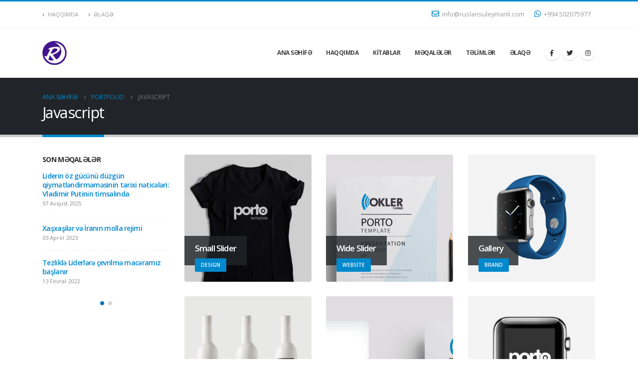

--- FILE ---
content_type: text/html; charset=UTF-8
request_url: https://ruslansuleymanli.com/portfolio_skill/javascript/
body_size: 11587
content:
<!DOCTYPE html>
<html lang="az">
<head>
	<meta charset="UTF-8">
	<!--[if IE]><meta http-equiv='X-UA-Compatible' content='IE=edge,chrome=1'><![endif]-->
	<meta name="viewport" content="width=device-width, initial-scale=1.0, minimum-scale=1.0">
	<link rel="profile" href="http://gmpg.org/xfn/11" />
	<link rel="pingback" href="https://ruslansuleymanli.com/xmlrpc.php" />

		<link rel="shortcut icon" href="//ruslansuleymanli.com/wp-content/uploads/2021/03/icon-1.png" type="image/x-icon" />
		<link rel="apple-touch-icon" href="//ruslansuleymanli.com/wp-content/uploads/2021/03/icon-1.png">
		<link rel="apple-touch-icon" sizes="120x120" href="//sw-themes.com/porto_dummy/wp-content/themes/porto/images/logo/apple-touch-icon_120x120.png">
		<link rel="apple-touch-icon" sizes="76x76" href="//sw-themes.com/porto_dummy/wp-content/themes/porto/images/logo/apple-touch-icon_76x76.png">
		<link rel="apple-touch-icon" sizes="152x152" href="//sw-themes.com/porto_dummy/wp-content/themes/porto/images/logo/apple-touch-icon_152x152.png">
	<title>Javascript &#8211; Ruslan Suleymanlı</title>
<meta name='robots' content='max-image-preview:large' />
<link rel='dns-prefetch' href='//maxcdn.bootstrapcdn.com' />
<link rel='dns-prefetch' href='//fonts.googleapis.com' />
<link rel="alternate" type="application/rss+xml" title="Ruslan Suleymanlı &raquo; Qidalandırıcısı" href="https://ruslansuleymanli.com/feed/" />
<link rel="alternate" type="application/rss+xml" title="Ruslan Suleymanlı &raquo; Şərh Qidalandırıcısı" href="https://ruslansuleymanli.com/comments/feed/" />
<link rel="alternate" type="application/rss+xml" title="Ruslan Suleymanlı &raquo; Javascript Project Skill Qidalandırıcı" href="https://ruslansuleymanli.com/portfolio_skill/javascript/feed/" />
<style id='wp-img-auto-sizes-contain-inline-css'>
img:is([sizes=auto i],[sizes^="auto," i]){contain-intrinsic-size:3000px 1500px}
/*# sourceURL=wp-img-auto-sizes-contain-inline-css */
</style>
<link rel='stylesheet' id='validate-engine-css-css' href='https://ruslansuleymanli.com/wp-content/plugins/wysija-newsletters/css/validationEngine.jquery.css?ver=2.14' media='all' />
<style id='wp-emoji-styles-inline-css'>

	img.wp-smiley, img.emoji {
		display: inline !important;
		border: none !important;
		box-shadow: none !important;
		height: 1em !important;
		width: 1em !important;
		margin: 0 0.07em !important;
		vertical-align: -0.1em !important;
		background: none !important;
		padding: 0 !important;
	}
/*# sourceURL=wp-emoji-styles-inline-css */
</style>
<link rel='stylesheet' id='wp-block-library-css' href='https://ruslansuleymanli.com/wp-includes/css/dist/block-library/style.min.css?ver=6.9' media='all' />
<style id='global-styles-inline-css'>
:root{--wp--preset--aspect-ratio--square: 1;--wp--preset--aspect-ratio--4-3: 4/3;--wp--preset--aspect-ratio--3-4: 3/4;--wp--preset--aspect-ratio--3-2: 3/2;--wp--preset--aspect-ratio--2-3: 2/3;--wp--preset--aspect-ratio--16-9: 16/9;--wp--preset--aspect-ratio--9-16: 9/16;--wp--preset--color--black: #000000;--wp--preset--color--cyan-bluish-gray: #abb8c3;--wp--preset--color--white: #ffffff;--wp--preset--color--pale-pink: #f78da7;--wp--preset--color--vivid-red: #cf2e2e;--wp--preset--color--luminous-vivid-orange: #ff6900;--wp--preset--color--luminous-vivid-amber: #fcb900;--wp--preset--color--light-green-cyan: #7bdcb5;--wp--preset--color--vivid-green-cyan: #00d084;--wp--preset--color--pale-cyan-blue: #8ed1fc;--wp--preset--color--vivid-cyan-blue: #0693e3;--wp--preset--color--vivid-purple: #9b51e0;--wp--preset--color--primary: #0088cc;--wp--preset--color--secondary: #e36159;--wp--preset--color--tertiary: #2baab1;--wp--preset--color--quaternary: #383f48;--wp--preset--color--dark: #212529;--wp--preset--color--light: #ffffff;--wp--preset--gradient--vivid-cyan-blue-to-vivid-purple: linear-gradient(135deg,rgb(6,147,227) 0%,rgb(155,81,224) 100%);--wp--preset--gradient--light-green-cyan-to-vivid-green-cyan: linear-gradient(135deg,rgb(122,220,180) 0%,rgb(0,208,130) 100%);--wp--preset--gradient--luminous-vivid-amber-to-luminous-vivid-orange: linear-gradient(135deg,rgb(252,185,0) 0%,rgb(255,105,0) 100%);--wp--preset--gradient--luminous-vivid-orange-to-vivid-red: linear-gradient(135deg,rgb(255,105,0) 0%,rgb(207,46,46) 100%);--wp--preset--gradient--very-light-gray-to-cyan-bluish-gray: linear-gradient(135deg,rgb(238,238,238) 0%,rgb(169,184,195) 100%);--wp--preset--gradient--cool-to-warm-spectrum: linear-gradient(135deg,rgb(74,234,220) 0%,rgb(151,120,209) 20%,rgb(207,42,186) 40%,rgb(238,44,130) 60%,rgb(251,105,98) 80%,rgb(254,248,76) 100%);--wp--preset--gradient--blush-light-purple: linear-gradient(135deg,rgb(255,206,236) 0%,rgb(152,150,240) 100%);--wp--preset--gradient--blush-bordeaux: linear-gradient(135deg,rgb(254,205,165) 0%,rgb(254,45,45) 50%,rgb(107,0,62) 100%);--wp--preset--gradient--luminous-dusk: linear-gradient(135deg,rgb(255,203,112) 0%,rgb(199,81,192) 50%,rgb(65,88,208) 100%);--wp--preset--gradient--pale-ocean: linear-gradient(135deg,rgb(255,245,203) 0%,rgb(182,227,212) 50%,rgb(51,167,181) 100%);--wp--preset--gradient--electric-grass: linear-gradient(135deg,rgb(202,248,128) 0%,rgb(113,206,126) 100%);--wp--preset--gradient--midnight: linear-gradient(135deg,rgb(2,3,129) 0%,rgb(40,116,252) 100%);--wp--preset--font-size--small: 13px;--wp--preset--font-size--medium: 20px;--wp--preset--font-size--large: 36px;--wp--preset--font-size--x-large: 42px;--wp--preset--spacing--20: 0.44rem;--wp--preset--spacing--30: 0.67rem;--wp--preset--spacing--40: 1rem;--wp--preset--spacing--50: 1.5rem;--wp--preset--spacing--60: 2.25rem;--wp--preset--spacing--70: 3.38rem;--wp--preset--spacing--80: 5.06rem;--wp--preset--shadow--natural: 6px 6px 9px rgba(0, 0, 0, 0.2);--wp--preset--shadow--deep: 12px 12px 50px rgba(0, 0, 0, 0.4);--wp--preset--shadow--sharp: 6px 6px 0px rgba(0, 0, 0, 0.2);--wp--preset--shadow--outlined: 6px 6px 0px -3px rgb(255, 255, 255), 6px 6px rgb(0, 0, 0);--wp--preset--shadow--crisp: 6px 6px 0px rgb(0, 0, 0);}:where(.is-layout-flex){gap: 0.5em;}:where(.is-layout-grid){gap: 0.5em;}body .is-layout-flex{display: flex;}.is-layout-flex{flex-wrap: wrap;align-items: center;}.is-layout-flex > :is(*, div){margin: 0;}body .is-layout-grid{display: grid;}.is-layout-grid > :is(*, div){margin: 0;}:where(.wp-block-columns.is-layout-flex){gap: 2em;}:where(.wp-block-columns.is-layout-grid){gap: 2em;}:where(.wp-block-post-template.is-layout-flex){gap: 1.25em;}:where(.wp-block-post-template.is-layout-grid){gap: 1.25em;}.has-black-color{color: var(--wp--preset--color--black) !important;}.has-cyan-bluish-gray-color{color: var(--wp--preset--color--cyan-bluish-gray) !important;}.has-white-color{color: var(--wp--preset--color--white) !important;}.has-pale-pink-color{color: var(--wp--preset--color--pale-pink) !important;}.has-vivid-red-color{color: var(--wp--preset--color--vivid-red) !important;}.has-luminous-vivid-orange-color{color: var(--wp--preset--color--luminous-vivid-orange) !important;}.has-luminous-vivid-amber-color{color: var(--wp--preset--color--luminous-vivid-amber) !important;}.has-light-green-cyan-color{color: var(--wp--preset--color--light-green-cyan) !important;}.has-vivid-green-cyan-color{color: var(--wp--preset--color--vivid-green-cyan) !important;}.has-pale-cyan-blue-color{color: var(--wp--preset--color--pale-cyan-blue) !important;}.has-vivid-cyan-blue-color{color: var(--wp--preset--color--vivid-cyan-blue) !important;}.has-vivid-purple-color{color: var(--wp--preset--color--vivid-purple) !important;}.has-black-background-color{background-color: var(--wp--preset--color--black) !important;}.has-cyan-bluish-gray-background-color{background-color: var(--wp--preset--color--cyan-bluish-gray) !important;}.has-white-background-color{background-color: var(--wp--preset--color--white) !important;}.has-pale-pink-background-color{background-color: var(--wp--preset--color--pale-pink) !important;}.has-vivid-red-background-color{background-color: var(--wp--preset--color--vivid-red) !important;}.has-luminous-vivid-orange-background-color{background-color: var(--wp--preset--color--luminous-vivid-orange) !important;}.has-luminous-vivid-amber-background-color{background-color: var(--wp--preset--color--luminous-vivid-amber) !important;}.has-light-green-cyan-background-color{background-color: var(--wp--preset--color--light-green-cyan) !important;}.has-vivid-green-cyan-background-color{background-color: var(--wp--preset--color--vivid-green-cyan) !important;}.has-pale-cyan-blue-background-color{background-color: var(--wp--preset--color--pale-cyan-blue) !important;}.has-vivid-cyan-blue-background-color{background-color: var(--wp--preset--color--vivid-cyan-blue) !important;}.has-vivid-purple-background-color{background-color: var(--wp--preset--color--vivid-purple) !important;}.has-black-border-color{border-color: var(--wp--preset--color--black) !important;}.has-cyan-bluish-gray-border-color{border-color: var(--wp--preset--color--cyan-bluish-gray) !important;}.has-white-border-color{border-color: var(--wp--preset--color--white) !important;}.has-pale-pink-border-color{border-color: var(--wp--preset--color--pale-pink) !important;}.has-vivid-red-border-color{border-color: var(--wp--preset--color--vivid-red) !important;}.has-luminous-vivid-orange-border-color{border-color: var(--wp--preset--color--luminous-vivid-orange) !important;}.has-luminous-vivid-amber-border-color{border-color: var(--wp--preset--color--luminous-vivid-amber) !important;}.has-light-green-cyan-border-color{border-color: var(--wp--preset--color--light-green-cyan) !important;}.has-vivid-green-cyan-border-color{border-color: var(--wp--preset--color--vivid-green-cyan) !important;}.has-pale-cyan-blue-border-color{border-color: var(--wp--preset--color--pale-cyan-blue) !important;}.has-vivid-cyan-blue-border-color{border-color: var(--wp--preset--color--vivid-cyan-blue) !important;}.has-vivid-purple-border-color{border-color: var(--wp--preset--color--vivid-purple) !important;}.has-vivid-cyan-blue-to-vivid-purple-gradient-background{background: var(--wp--preset--gradient--vivid-cyan-blue-to-vivid-purple) !important;}.has-light-green-cyan-to-vivid-green-cyan-gradient-background{background: var(--wp--preset--gradient--light-green-cyan-to-vivid-green-cyan) !important;}.has-luminous-vivid-amber-to-luminous-vivid-orange-gradient-background{background: var(--wp--preset--gradient--luminous-vivid-amber-to-luminous-vivid-orange) !important;}.has-luminous-vivid-orange-to-vivid-red-gradient-background{background: var(--wp--preset--gradient--luminous-vivid-orange-to-vivid-red) !important;}.has-very-light-gray-to-cyan-bluish-gray-gradient-background{background: var(--wp--preset--gradient--very-light-gray-to-cyan-bluish-gray) !important;}.has-cool-to-warm-spectrum-gradient-background{background: var(--wp--preset--gradient--cool-to-warm-spectrum) !important;}.has-blush-light-purple-gradient-background{background: var(--wp--preset--gradient--blush-light-purple) !important;}.has-blush-bordeaux-gradient-background{background: var(--wp--preset--gradient--blush-bordeaux) !important;}.has-luminous-dusk-gradient-background{background: var(--wp--preset--gradient--luminous-dusk) !important;}.has-pale-ocean-gradient-background{background: var(--wp--preset--gradient--pale-ocean) !important;}.has-electric-grass-gradient-background{background: var(--wp--preset--gradient--electric-grass) !important;}.has-midnight-gradient-background{background: var(--wp--preset--gradient--midnight) !important;}.has-small-font-size{font-size: var(--wp--preset--font-size--small) !important;}.has-medium-font-size{font-size: var(--wp--preset--font-size--medium) !important;}.has-large-font-size{font-size: var(--wp--preset--font-size--large) !important;}.has-x-large-font-size{font-size: var(--wp--preset--font-size--x-large) !important;}
/*# sourceURL=global-styles-inline-css */
</style>

<style id='classic-theme-styles-inline-css'>
/*! This file is auto-generated */
.wp-block-button__link{color:#fff;background-color:#32373c;border-radius:9999px;box-shadow:none;text-decoration:none;padding:calc(.667em + 2px) calc(1.333em + 2px);font-size:1.125em}.wp-block-file__button{background:#32373c;color:#fff;text-decoration:none}
/*# sourceURL=/wp-includes/css/classic-themes.min.css */
</style>
<link rel='stylesheet' id='contact-form-7-css' href='https://ruslansuleymanli.com/wp-content/plugins/contact-form-7/includes/css/styles.css?ver=5.4' media='all' />
<link rel='stylesheet' id='rs-plugin-settings-css' href='https://ruslansuleymanli.com/wp-content/plugins/revslider/public/assets/css/rs6.css?ver=6.3.3' media='all' />
<style id='rs-plugin-settings-inline-css'>
#rs-demo-id {}
.tparrows:before{color:#0088cc;text-shadow:0 0 3px #fff;}.revslider-initialised .tp-loader{z-index:18;}
/*# sourceURL=rs-plugin-settings-inline-css */
</style>
<link rel='stylesheet' id='jr-insta-styles-css' href='https://ruslansuleymanli.com/wp-content/plugins/instagram-slider-widget/assets/css/jr-insta.css?ver=1.9.4' media='all' />
<link rel='stylesheet' id='wis_font-awesome-css' href='https://maxcdn.bootstrapcdn.com/font-awesome/4.7.0/css/font-awesome.min.css?ver=6.9' media='all' />
<link rel='stylesheet' id='wis_instag-slider-css' href='https://ruslansuleymanli.com/wp-content/plugins/instagram-slider-widget/assets/css/instag-slider.css?ver=1.9.4' media='all' />
<link rel='stylesheet' id='wis_wis-header-css' href='https://ruslansuleymanli.com/wp-content/plugins/instagram-slider-widget/assets/css/wis-header.css?ver=1.9.4' media='all' />
<link rel='stylesheet' id='wis_wyt-font-awesome-css' href='https://maxcdn.bootstrapcdn.com/font-awesome/4.7.0/css/font-awesome.min.css?ver=6.9' media='all' />
<link rel='stylesheet' id='wis_wyt-instag-slider-css' href='https://ruslansuleymanli.com/wp-content/plugins/instagram-slider-widget/components/youtube/assets/css/templates.css?ver=1.9.4' media='all' />
<link rel='stylesheet' id='wis_wyt-header-css' href='https://ruslansuleymanli.com/wp-content/plugins/instagram-slider-widget/components/youtube/assets/css/wyt-header.css?ver=1.9.4' media='all' />
<link rel='stylesheet' id='js_composer_front-css' href='https://ruslansuleymanli.com/wp-content/plugins/js_composer/assets/css/js_composer.min.css?ver=6.5.0' media='all' />
<link rel='stylesheet' id='porto-google-fonts-css' href='//fonts.googleapis.com/css?family=Open+Sans%3A200%2C300%2C400%2C500%2C600%2C700%2C800%7CShadows+Into+Light%3A400%2C700%7CPlayfair+Display%3A400%2C700&#038;ver=6.9' media='all' />
<link rel='stylesheet' id='bootstrap-css' href='https://ruslansuleymanli.com/wp-content/uploads/porto_styles/bootstrap.css?ver=6.0.4' media='all' />
<link rel='stylesheet' id='porto-plugins-css' href='https://ruslansuleymanli.com/wp-content/themes/unicode/css/plugins.css?ver=6.9' media='all' />
<link rel='stylesheet' id='porto-theme-css' href='https://ruslansuleymanli.com/wp-content/themes/unicode/css/theme.css?ver=6.9' media='all' />
<link rel='stylesheet' id='porto-shortcodes-css' href='https://ruslansuleymanli.com/wp-content/themes/unicode/css/shortcodes.css?ver=6.0.4' media='all' />
<link rel='stylesheet' id='porto-dynamic-style-css' href='https://ruslansuleymanli.com/wp-content/uploads/porto_styles/dynamic_style.css?ver=6.0.4' media='all' />
<link rel='stylesheet' id='porto-style-css' href='https://ruslansuleymanli.com/wp-content/themes/unicode/style.css?ver=6.9' media='all' />
<style id='porto-style-inline-css'>
#header .logo,.side-header-narrow-bar-logo{max-width:100px}@media (min-width:1170px){#header .logo{max-width:100px}}@media (max-width:991px){#header .logo{max-width:100px}}@media (max-width:767px){#header .logo{max-width:100px}}#header.sticky-header .logo{max-width:100px}#header,.sticky-header .header-main.sticky{border-top:3px solid #0088cc}@media (min-width:992px){}#header .header-main .header-left,#header .header-main .header-center,#header .header-main .header-right,.fixed-header #header .header-main .header-left,.fixed-header #header .header-main .header-right,.fixed-header #header .header-main .header-center{padding-top:0;padding-bottom:0}@media (max-width:991px){#header .header-main .header-left,#header .header-main .header-center,#header .header-main .header-right,.fixed-header #header .header-main .header-left,.fixed-header #header .header-main .header-right,.fixed-header #header .header-main .header-center{padding-top:20px;padding-bottom:20px}}.page-top .page-title-wrap{line-height:0}.page-top .page-title:not(.b-none):after{content:'';position:absolute;width:100%;left:0;border-bottom:5px solid #0088cc;bottom:-32px}#header .main-menu .wide .popup,.header-wrapper #header .main-menu .wide .popup > .inner,#header .main-menu .narrow .popup > .inner > ul.sub-menu,#header .main-menu .narrow ul.sub-menu ul.sub-menu{border-radius:0}#header.sticky-header .header-main.sticky{border-top:3px solid #08c}.home-intro .btn{padding:1em 1.8em;font-size:1em}b{font-weight:900}.portfolio-item .thumb-info{background:#f4f4f4}.post-carousel .post-item .day{color:#212529;font-size:18px;font-weight:800}#footer .footer-bottom{padding:25px 0;border-top:1px solid rgba(255,255,255,.05)}
/*# sourceURL=porto-style-inline-css */
</style>
<script src="https://ruslansuleymanli.com/wp-includes/js/jquery/jquery.min.js?ver=3.7.1" id="jquery-core-js"></script>
<script src="https://ruslansuleymanli.com/wp-includes/js/jquery/jquery-migrate.min.js?ver=3.4.1" id="jquery-migrate-js"></script>
<script src="https://ruslansuleymanli.com/wp-content/plugins/revslider/public/assets/js/rbtools.min.js?ver=6.3.3" id="tp-tools-js"></script>
<script src="https://ruslansuleymanli.com/wp-content/plugins/revslider/public/assets/js/rs6.min.js?ver=6.3.3" id="revmin-js"></script>
<script src="https://ruslansuleymanli.com/wp-content/plugins/instagram-slider-widget/assets/js/jquery.flexslider-min.js?ver=1.9.4" id="wis_jquery-pllexi-slider-js"></script>
<script src="https://ruslansuleymanli.com/wp-content/plugins/instagram-slider-widget/components/youtube/assets/js/jquery.flexslider-min.js?ver=1.9.4" id="wis_wyt-jquery-pllexi-slider-js"></script>
<link rel="https://api.w.org/" href="https://ruslansuleymanli.com/wp-json/" /><link rel="alternate" title="JSON" type="application/json" href="https://ruslansuleymanli.com/wp-json/wp/v2/portfolio_skills/46" /><link rel="EditURI" type="application/rsd+xml" title="RSD" href="https://ruslansuleymanli.com/xmlrpc.php?rsd" />
<meta name="generator" content="WordPress 6.9" />
<meta name="generator" content="Powered by WPBakery Page Builder - drag and drop page builder for WordPress."/>
<meta name="generator" content="Powered by Slider Revolution 6.3.3 - responsive, Mobile-Friendly Slider Plugin for WordPress with comfortable drag and drop interface." />
<style id="infinite-scroll-css">.page-portfolios .pagination, .page-portfolios .page-links { display: none; }.page-portfolios  { position: relative; }</style><script type="text/javascript">function setREVStartSize(e){
			//window.requestAnimationFrame(function() {				 
				window.RSIW = window.RSIW===undefined ? window.innerWidth : window.RSIW;	
				window.RSIH = window.RSIH===undefined ? window.innerHeight : window.RSIH;	
				try {								
					var pw = document.getElementById(e.c).parentNode.offsetWidth,
						newh;
					pw = pw===0 || isNaN(pw) ? window.RSIW : pw;
					e.tabw = e.tabw===undefined ? 0 : parseInt(e.tabw);
					e.thumbw = e.thumbw===undefined ? 0 : parseInt(e.thumbw);
					e.tabh = e.tabh===undefined ? 0 : parseInt(e.tabh);
					e.thumbh = e.thumbh===undefined ? 0 : parseInt(e.thumbh);
					e.tabhide = e.tabhide===undefined ? 0 : parseInt(e.tabhide);
					e.thumbhide = e.thumbhide===undefined ? 0 : parseInt(e.thumbhide);
					e.mh = e.mh===undefined || e.mh=="" || e.mh==="auto" ? 0 : parseInt(e.mh,0);		
					if(e.layout==="fullscreen" || e.l==="fullscreen") 						
						newh = Math.max(e.mh,window.RSIH);					
					else{					
						e.gw = Array.isArray(e.gw) ? e.gw : [e.gw];
						for (var i in e.rl) if (e.gw[i]===undefined || e.gw[i]===0) e.gw[i] = e.gw[i-1];					
						e.gh = e.el===undefined || e.el==="" || (Array.isArray(e.el) && e.el.length==0)? e.gh : e.el;
						e.gh = Array.isArray(e.gh) ? e.gh : [e.gh];
						for (var i in e.rl) if (e.gh[i]===undefined || e.gh[i]===0) e.gh[i] = e.gh[i-1];
											
						var nl = new Array(e.rl.length),
							ix = 0,						
							sl;					
						e.tabw = e.tabhide>=pw ? 0 : e.tabw;
						e.thumbw = e.thumbhide>=pw ? 0 : e.thumbw;
						e.tabh = e.tabhide>=pw ? 0 : e.tabh;
						e.thumbh = e.thumbhide>=pw ? 0 : e.thumbh;					
						for (var i in e.rl) nl[i] = e.rl[i]<window.RSIW ? 0 : e.rl[i];
						sl = nl[0];									
						for (var i in nl) if (sl>nl[i] && nl[i]>0) { sl = nl[i]; ix=i;}															
						var m = pw>(e.gw[ix]+e.tabw+e.thumbw) ? 1 : (pw-(e.tabw+e.thumbw)) / (e.gw[ix]);					
						newh =  (e.gh[ix] * m) + (e.tabh + e.thumbh);
					}				
					if(window.rs_init_css===undefined) window.rs_init_css = document.head.appendChild(document.createElement("style"));					
					document.getElementById(e.c).height = newh+"px";
					window.rs_init_css.innerHTML += "#"+e.c+"_wrapper { height: "+newh+"px }";				
				} catch(e){
					console.log("Failure at Presize of Slider:" + e)
				}					   
			//});
		  };</script>
<noscript><style> .wpb_animate_when_almost_visible { opacity: 1; }</style></noscript></head>
<body class="archive tax-portfolio_skills term-javascript term-46 wp-embed-responsive wp-theme-unicode full blog-1 wpb-js-composer js-comp-ver-6.5.0 vc_responsive">

	<div class="page-wrapper"><!-- page wrapper -->

		
								<!-- header wrapper -->
			<div class="header-wrapper">
								

	<header id="header" class="header-builder">
	
	<div class="header-top"><div class="header-row container"><div class="header-col header-left"><div class="header-contact"><ul class="nav nav-top text-uppercase font-size-sm">
	<li class="d-none d-sm-block nav-item-anim-icon">
		<a href="#" target="_blank"><i class="fa fa-angle-right"></i>Haqqımda</a> 
	</li>
	<li class="d-none d-sm-block nav-item-anim-icon">
		<a href="#" target="_blank"><i class="fa fa-angle-right"></i>Əlaqə</a> 
	</li>
</ul></div></div><div class="header-col header-right"><div class="custom-html"><ul class="nav nav-top">
    <li class="nav-item">
        <a href="mailto:info@ruslansuleymanli.com"><i class="far fa-envelope text-color-primary font-size-xl"></i>info@ruslansuleymanli.com</a>
    </li>
    <li class="nav-item">
        <a href="tel:+994502075977"><i class="fab fa-whatsapp text-color-primary font-size-xl"></i>+994 502075977</a>
    </li>
</ul></div></div></div></div><div class="header-main"><div class="header-row container"><div class="header-col header-left">		<div class="logo">
		<a href="https://ruslansuleymanli.com/" title="Ruslan Suleymanlı - "  rel="home">
		<img class="img-responsive standard-logo retina-logo" src="//ruslansuleymanli.com/wp-content/uploads/2021/03/logo.png" alt="Ruslan Suleymanlı" />	</a>
			</div>
		</div><div class="header-col header-right"><ul id="menu-esas" class="main-menu mega-menu menu-hover-line menu-hover-underline"><li id="nav-menu-item-2357" class="menu-item menu-item-type-post_type menu-item-object-page menu-item-home narrow"><a href="https://ruslansuleymanli.com/">Ana səhifə</a></li>
<li id="nav-menu-item-2358" class="menu-item menu-item-type-post_type menu-item-object-page narrow"><a href="https://ruslansuleymanli.com/haqqimda/">Haqqımda</a></li>
<li id="nav-menu-item-2363" class="menu-item menu-item-type-post_type menu-item-object-page narrow"><a href="https://ruslansuleymanli.com/kitablar/">Kitablar</a></li>
<li id="nav-menu-item-2364" class="menu-item menu-item-type-custom menu-item-object-custom narrow"><a href="/blog">Məqalələr</a></li>
<li id="nav-menu-item-2365" class="menu-item menu-item-type-custom menu-item-object-custom narrow"><a href="#">Təlimlər</a></li>
<li id="nav-menu-item-2397" class="menu-item menu-item-type-post_type menu-item-object-page narrow"><a href="https://ruslansuleymanli.com/%c9%99laq%c9%99/">Əlaqə</a></li>
</ul><div class="share-links">		<a target="_blank"  rel="nofollow" class="share-facebook" href="https://www.facebook.com/ruslan.suleymanli.773" title="Facebook"></a>
				<a target="_blank"  rel="nofollow" class="share-twitter" href="https://twitter.com/rsuleymanli" title="Twitter"></a>
				<a target="_blank"  rel="nofollow" class="share-instagram" href="https://www.instagram.com/suleymanli_ruslan_" title="Instagram"></a>
		</div><a class="mobile-toggle"><i class="fas fa-bars"></i></a></div></div>
<div id="nav-panel">
	<div class="container">
		<div class="mobile-nav-wrap">
		<div class="menu-wrap"><ul id="menu-esas-1" class="mobile-menu accordion-menu"><li id="accordion-menu-item-2357" class="menu-item menu-item-type-post_type menu-item-object-page menu-item-home"><a href="https://ruslansuleymanli.com/">Ana səhifə</a></li>
<li id="accordion-menu-item-2358" class="menu-item menu-item-type-post_type menu-item-object-page"><a href="https://ruslansuleymanli.com/haqqimda/">Haqqımda</a></li>
<li id="accordion-menu-item-2363" class="menu-item menu-item-type-post_type menu-item-object-page"><a href="https://ruslansuleymanli.com/kitablar/">Kitablar</a></li>
<li id="accordion-menu-item-2364" class="menu-item menu-item-type-custom menu-item-object-custom"><a href="/blog">Məqalələr</a></li>
<li id="accordion-menu-item-2365" class="menu-item menu-item-type-custom menu-item-object-custom"><a href="#">Təlimlər</a></li>
<li id="accordion-menu-item-2397" class="menu-item menu-item-type-post_type menu-item-object-page"><a href="https://ruslansuleymanli.com/%c9%99laq%c9%99/">Əlaqə</a></li>
</ul></div>		</div>
	</div>
</div>
</div>	</header>

							</div>
			<!-- end header wrapper -->
		
		
				<section class="page-top page-header-1">
		<div class="container">
	<div class="row">
		<div class="col-lg-12">
							<div class="breadcrumbs-wrap">
					<ul class="breadcrumb" itemscope itemtype="http://schema.org/BreadcrumbList"><li itemprop="itemListElement" itemscope itemtype="http://schema.org/ListItem"><a itemtype="http://schema.org/Thing" itemprop="item" href="https://ruslansuleymanli.com"><span itemprop="name">Ana səhifə</span><meta itemprop="position" content="1" /></a><i class="delimiter delimiter-2"></i></li><li itemprop="itemListElement" itemscope itemtype="http://schema.org/ListItem"><a itemtype="http://schema.org/Thing" itemprop="item" href="https://ruslansuleymanli.com/portfolios/"><span itemprop="name">Portfolio</span><meta itemprop="position" content="2" /></a><i class="delimiter delimiter-2"></i></li><li>Javascript</li></ul>				</div>
						<div class="page-title-wrap">
				<h1 class="page-title">Javascript</h1>
							</div>
					</div>
	</div>
</div>
	</section>
	
		<div id="main" class="column2 column2-left-sidebar boxed"><!-- main -->

			<div class="container">
			<div class="row main-content-wrap">

			<!-- main content -->
			<div class="main-content col-lg-9">

			

<div id="content" role="main">

	
	
		
		<div class="page-portfolios portfolios-grid clearfix">

			
			
			<div class="portfolios-container clearfix portfolio-row portfolio-row-3 default">

			
					<article class="portfolio portfolio-grid portfolio-col-3 design post-124 type-portfolio status-publish has-post-thumbnail hentry portfolio_cat-design portfolio_skills-design portfolio_skills-htmlcss portfolio_skills-javascript">
		<span class="entry-title" style="display: none;">Small Slider</span><span class="vcard" style="display: none;"><span class="fn"><a href="https://ruslansuleymanli.com/author/admin/" title="admin tərəfindən yazılan yazılar" rel="author">admin</a></span></span><span class="updated" style="display:none">2016-06-17T10:06:56+04:00</span>		<div class="portfolio-item default">
			
			<a class="text-decoration-none portfolio-link" href="https://ruslansuleymanli.com/portfolio/small-slider/">
				<span class="thumb-info thumb-info-lighten thumb-info-centered-icons">
					<span class="thumb-info-wrapper">
															<img class="img-responsive" src="https://ruslansuleymanli.com/wp-content/uploads/2016/06/project-5-367x367.jpg" alt="" width="367" height="367" />
									
						
						
																<span class="thumb-info-title">

										<span class="thumb-info-inner">Small Slider</span>

																					<span class="thumb-info-type">Design</span>
										
									</span>
																											<span class="thumb-info-action">
																	<span class="thumb-info-action-icon thumb-info-action-icon-primary"><i class="fa fa-link"></i></span>
																									<span class="thumb-info-action-icon thumb-info-action-icon-light thumb-info-zoom" data-src="[&quot;https:\/\/ruslansuleymanli.com\/wp-content\/uploads\/2016\/06\/project-5.jpg&quot;]" data-title="[&quot;&quot;]"><i class="fas fa-search-plus"></i></span>
															</span>
																	</span>
				</span>
			</a>
								</div>
	</article>
		<article class="portfolio portfolio-grid portfolio-col-3 website post-120 type-portfolio status-publish has-post-thumbnail hentry portfolio_cat-website portfolio_skills-design portfolio_skills-htmlcss portfolio_skills-javascript">
		<span class="entry-title" style="display: none;">Wide Slider</span><span class="vcard" style="display: none;"><span class="fn"><a href="https://ruslansuleymanli.com/author/admin/" title="admin tərəfindən yazılan yazılar" rel="author">admin</a></span></span><span class="updated" style="display:none">2016-06-17T10:00:46+04:00</span>		<div class="portfolio-item default">
			
			<a class="text-decoration-none portfolio-link" href="https://ruslansuleymanli.com/portfolio/wide-slider/">
				<span class="thumb-info thumb-info-lighten thumb-info-centered-icons">
					<span class="thumb-info-wrapper">
															<img class="img-responsive" src="https://ruslansuleymanli.com/wp-content/uploads/2016/06/project-short-367x367.jpg" alt="" width="367" height="367" />
									
						
						
																<span class="thumb-info-title">

										<span class="thumb-info-inner">Wide Slider</span>

																					<span class="thumb-info-type">Website</span>
										
									</span>
																											<span class="thumb-info-action">
																	<span class="thumb-info-action-icon thumb-info-action-icon-primary"><i class="fa fa-link"></i></span>
																									<span class="thumb-info-action-icon thumb-info-action-icon-light thumb-info-zoom" data-src="[&quot;https:\/\/ruslansuleymanli.com\/wp-content\/uploads\/2016\/06\/project-short.jpg&quot;]" data-title="[&quot;&quot;]"><i class="fas fa-search-plus"></i></span>
															</span>
																	</span>
				</span>
			</a>
								</div>
	</article>
		<article class="portfolio portfolio-grid portfolio-col-3 brand post-114 type-portfolio status-publish has-post-thumbnail hentry portfolio_cat-brand portfolio_skills-backend portfolio_skills-htmlcss portfolio_skills-javascript">
		<span class="entry-title" style="display: none;">Gallery</span><span class="vcard" style="display: none;"><span class="fn"><a href="https://ruslansuleymanli.com/author/admin/" title="admin tərəfindən yazılan yazılar" rel="author">admin</a></span></span><span class="updated" style="display:none">2016-03-17T08:57:11+04:00</span>		<div class="portfolio-item default">
			
			<a class="text-decoration-none portfolio-link" href="https://ruslansuleymanli.com/portfolio/gallery/">
				<span class="thumb-info thumb-info-lighten thumb-info-centered-icons">
					<span class="thumb-info-wrapper">
															<img class="img-responsive" src="https://ruslansuleymanli.com/wp-content/uploads/2016/06/project-1-2-367x367.jpg" alt="" width="367" height="367" />
									
						
						
																<span class="thumb-info-title">

										<span class="thumb-info-inner">Gallery</span>

																					<span class="thumb-info-type">Brand</span>
										
									</span>
																											<span class="thumb-info-action">
																	<span class="thumb-info-action-icon thumb-info-action-icon-primary"><i class="fa fa-link"></i></span>
																									<span class="thumb-info-action-icon thumb-info-action-icon-light thumb-info-zoom" data-src="[&quot;https:\/\/ruslansuleymanli.com\/wp-content\/uploads\/2016\/06\/project-1-2.jpg&quot;]" data-title="[&quot;&quot;]"><i class="fas fa-search-plus"></i></span>
															</span>
																	</span>
				</span>
			</a>
								</div>
	</article>
		<article class="portfolio portfolio-grid portfolio-col-3 medias post-104 type-portfolio status-publish has-post-thumbnail hentry portfolio_cat-medias portfolio_skills-backend portfolio_skills-design portfolio_skills-htmlcss portfolio_skills-javascript">
		<span class="entry-title" style="display: none;">Medias</span><span class="vcard" style="display: none;"><span class="fn"><a href="https://ruslansuleymanli.com/author/admin/" title="admin tərəfindən yazılan yazılar" rel="author">admin</a></span></span><span class="updated" style="display:none">2016-03-17T07:56:16+04:00</span>		<div class="portfolio-item default">
			
			<a class="text-decoration-none portfolio-link" href="https://ruslansuleymanli.com/portfolio/medias/">
				<span class="thumb-info thumb-info-lighten thumb-info-centered-icons">
					<span class="thumb-info-wrapper">
															<img class="img-responsive" src="https://ruslansuleymanli.com/wp-content/uploads/2016/06/project-4-367x367.jpg" alt="" width="367" height="367" />
									
						
						
																<span class="thumb-info-title">

										<span class="thumb-info-inner">Medias</span>

																					<span class="thumb-info-type">Medias</span>
										
									</span>
																											<span class="thumb-info-action">
																	<span class="thumb-info-action-icon thumb-info-action-icon-primary"><i class="fa fa-link"></i></span>
																									<span class="thumb-info-action-icon thumb-info-action-icon-light thumb-info-zoom" data-src="[&quot;https:\/\/ruslansuleymanli.com\/wp-content\/uploads\/2016\/06\/project-4.jpg&quot;]" data-title="[&quot;&quot;]"><i class="fas fa-search-plus"></i></span>
															</span>
																	</span>
				</span>
			</a>
								</div>
	</article>
		<article class="portfolio portfolio-grid portfolio-col-3 website post-81 type-portfolio status-publish has-post-thumbnail hentry portfolio_cat-website portfolio_skills-backend portfolio_skills-design portfolio_skills-htmlcss portfolio_skills-javascript">
		<span class="entry-title" style="display: none;">Porto Branding</span><span class="vcard" style="display: none;"><span class="fn"><a href="https://ruslansuleymanli.com/author/admin/" title="admin tərəfindən yazılan yazılar" rel="author">admin</a></span></span><span class="updated" style="display:none">2016-01-16T14:30:00+04:00</span>		<div class="portfolio-item default">
			
			<a class="text-decoration-none portfolio-link" href="https://ruslansuleymanli.com/portfolio/extended/">
				<span class="thumb-info thumb-info-lighten thumb-info-centered-icons">
					<span class="thumb-info-wrapper">
															<img class="img-responsive" src="https://ruslansuleymanli.com/wp-content/uploads/2016/01/project-full-width-367x367.jpg" alt="" width="367" height="367" />
									
						
						
																<span class="thumb-info-title">

										<span class="thumb-info-inner">Porto Branding</span>

																					<span class="thumb-info-type">Website</span>
										
									</span>
																											<span class="thumb-info-action">
																	<span class="thumb-info-action-icon thumb-info-action-icon-primary"><i class="fa fa-link"></i></span>
																									<span class="thumb-info-action-icon thumb-info-action-icon-light thumb-info-zoom" data-src="[&quot;https:\/\/ruslansuleymanli.com\/wp-content\/uploads\/2016\/01\/project-full-width.jpg&quot;]" data-title="[&quot;&quot;]"><i class="fas fa-search-plus"></i></span>
															</span>
																	</span>
				</span>
			</a>
								</div>
	</article>
		<article class="portfolio portfolio-grid portfolio-col-3 website post-106 type-portfolio status-publish has-post-thumbnail hentry portfolio_cat-website portfolio_skills-backend portfolio_skills-javascript portfolio_skills-logo">
		<span class="entry-title" style="display: none;">Carousel</span><span class="vcard" style="display: none;"><span class="fn"><a href="https://ruslansuleymanli.com/author/admin/" title="admin tərəfindən yazılan yazılar" rel="author">admin</a></span></span><span class="updated" style="display:none">2015-12-17T08:04:33+04:00</span>		<div class="portfolio-item default">
			
			<a class="text-decoration-none portfolio-link" href="https://ruslansuleymanli.com/portfolio/carousel/">
				<span class="thumb-info thumb-info-lighten thumb-info-centered-icons">
					<span class="thumb-info-wrapper">
															<img class="img-responsive" src="https://ruslansuleymanli.com/wp-content/uploads/2016/06/project-carousel-1-367x367.png" alt="" width="367" height="367" />
									
						
						
																<span class="thumb-info-title">

										<span class="thumb-info-inner">Carousel</span>

																					<span class="thumb-info-type">Website</span>
										
									</span>
																											<span class="thumb-info-action">
																	<span class="thumb-info-action-icon thumb-info-action-icon-primary"><i class="fa fa-link"></i></span>
																									<span class="thumb-info-action-icon thumb-info-action-icon-light thumb-info-zoom" data-src="[&quot;https:\/\/ruslansuleymanli.com\/wp-content\/uploads\/2016\/06\/project-carousel-1.png&quot;]" data-title="[&quot;&quot;]"><i class="fas fa-search-plus"></i></span>
															</span>
																	</span>
				</span>
			</a>
								</div>
	</article>
	
						</div>
			
			
		</div>

		
		
	
</div>

		

</div><!-- end main content -->

	<div class="col-lg-3 sidebar porto-home-sidebar left-sidebar"><!-- main sidebar -->
				<div data-plugin-sticky data-plugin-options="{&quot;autoInit&quot;: true, &quot;minWidth&quot;: 992, &quot;containerSelector&quot;: &quot;.main-content-wrap&quot;,&quot;autoFit&quot;:true, &quot;paddingOffsetBottom&quot;: 10}">
						<div class="sidebar-content">
						<aside id="recent_posts-widget-3" class="widget widget-recent-posts"><h3 class="widget-title">Son məqalələr</h3>			<div class="row">
				<div class="post-carousel porto-carousel owl-carousel show-nav-title" data-plugin-options="{&quot;themeConfig&quot;:true,&quot;lg&quot;:1,&quot;md&quot;:3,&quot;sm&quot;:2,&quot;single&quot;:true,&quot;animateIn&quot;:&quot;&quot;,&quot;animateOut&quot;:&quot;&quot;}">
					<div class="post-slide"><div class="post-item-small">
		<div class="post-item-content">
						<h5 class="post-item-title"><a href="https://ruslansuleymanli.com/2025/08/07/liderin-oz-gucunu-duzgun-qiym%c9%99tl%c9%99ndirm%c9%99m%c9%99sinin-n%c9%99tic%c9%99l%c9%99ri-vladimir-putinin-timsalinda/">Liderin öz gücünü düzgün qiymətləndirməməsinin tarixi nəticələri: Vladimir Putinin timsalında</a></h5>
					<span class="post-date">07 Avqust 2025</span>
			</div>
</div>
<div class="post-item-small">
		<div class="post-item-content">
						<h5 class="post-item-title"><a href="https://ruslansuleymanli.com/2023/04/03/xasxasil%c9%99r-v%c9%99-iranin-molla-rejimi/">Xaşxaşilər və İranın molla rejimi</a></h5>
					<span class="post-date">03 Aprel 2023</span>
			</div>
</div>
<div class="post-item-small">
		<div class="post-item-content">
						<h5 class="post-item-title"><a href="https://ruslansuleymanli.com/2022/02/13/tezlikl%c9%99-liderl%c9%99r%c9%99-cevrilm%c9%99-mac%c9%99ramiz-baslanir/">Tezliklə Liderlərə çevrilmə macəramız başlanır</a></h5>
					<span class="post-date">13 Fevral 2022</span>
			</div>
</div>
</div><div class="post-slide"><div class="post-item-small">
		<div class="post-item-content">
						<h5 class="post-item-title"><a href="https://ruslansuleymanli.com/2022/02/12/novb%c9%99ti-rusiya-ukrayna-h%c9%99rbi-munaqis%c9%99si-bar%c9%99d%c9%99-qisa-mulahiz%c9%99l%c9%99r/">Növbəti Rusiya-Ukrayna hərbi münaqişəsi barədə qısa mülahizələr</a></h5>
					<span class="post-date">12 Fevral 2022</span>
			</div>
</div>
<div class="post-item-small">
			<div class="post-image img-thumbnail">
			<a href="https://ruslansuleymanli.com/2021/04/04/h%c9%99qiqi-mudrikl%c9%99-tanis-olmaq-zamanidir/">
				<img width="85" height="85" src="https://ruslansuleymanli.com/wp-content/uploads/2021/04/Həqiqi-mudriklə-tanis-olmaq-zamanidir-85x85.jpg" alt="" />
			</a>
		</div>
		<div class="post-item-content">
						<h5 class="post-item-title"><a href="https://ruslansuleymanli.com/2021/04/04/h%c9%99qiqi-mudrikl%c9%99-tanis-olmaq-zamanidir/">Həqiqi müdriklə tanış olmaq zamanıdır</a></h5>
					<span class="post-date">04 Aprel 2021</span>
			</div>
</div>
<div class="post-item-small">
			<div class="post-image img-thumbnail">
			<a href="https://ruslansuleymanli.com/2021/04/04/t%c9%99slim-olmamisinizsa-qalibsiniz/">
				<img width="85" height="85" src="https://ruslansuleymanli.com/wp-content/uploads/2021/04/55555555555-85x85.jpg" alt="" />
			</a>
		</div>
		<div class="post-item-content">
						<h5 class="post-item-title"><a href="https://ruslansuleymanli.com/2021/04/04/t%c9%99slim-olmamisinizsa-qalibsiniz/">Təslim olmamısınızsa qalibsiniz</a></h5>
					<span class="post-date">04 Aprel 2021</span>
			</div>
</div>
</div>				</div>
			</div>
			</aside>		</div>
				</div>
					</div><!-- end main sidebar -->


	</div>
	</div>


		
			
			</div><!-- end main -->

			
			<div class="footer-wrapper">

																							
						<div id="footer" class="footer-1 show-ribbon"
>
			<div class="footer-main">
			<div class="container">
									<div class="footer-ribbon">Ruslan Süleymanlı</div>
				
									<div class="row">
														<div class="col-lg-6">
									<aside id="text-4" class="widget widget_text">			<div class="textwidget"><p><img loading="lazy" decoding="async" class="alignnone size-full wp-image-2387" src="https://ruslansuleymanli.com/wp-content/uploads/2021/03/icon-1.png" alt="" width="55" height="55" /></p>
<p class="mt-2 mb-2">1987-ci ildə Neftçala şəhərində anadan olmuşdur.Bakalavr təhsilini Azərbaycan Respublikası Prezidenti yanında Dövlət İdarəçilik Akademiyasında və Türkiyə Respublikasının Atatürk Üniversitetində almışdır.Xəzər Universitetində ingilis dilində Biznesin Təşkili və İdarəedilməsi dərəcəsi üzrə magistr dərəcəsi almışdır.</p>
<p><a class="text-color-light" href="https://ruslansuleymanli.com/haqqimda/"><strong class="font-size-sm">Daha ətraflı</strong><i class="fa fa-angle-right pl-2"></i></a></p>
</div>
		</aside>								</div>
																<div class="col-lg-3">
									<aside id="contact-info-widget-2" class="widget contact-info"><h3 class="widget-title">Əlaqə</h3>		<div class="contact-info">
						<ul class="contact-details list list-icons">
													<li><i class="fab fa-whatsapp"></i> <strong>Telefon:</strong> <span>(+994 50) 207 59 77</span></li>									<li><i class="far fa-envelope"></i> <strong>Email:</strong> <span><a href="mailto:info@ruslansuleymanli.com">info@ruslansuleymanli.com</a></span></li>							</ul>
					</div>

		</aside>								</div>
																<div class="col-lg-3">
									<aside id="nav_menu-3" class="widget widget_nav_menu"><div class="menu-footer-bottom-links-container"><ul id="menu-footer-bottom-links" class="menu"><li id="menu-item-2422" class="menu-item menu-item-type-post_type menu-item-object-page menu-item-2422"><a href="https://ruslansuleymanli.com/kitablar/">Kitablar</a></li>
<li id="menu-item-2420" class="menu-item menu-item-type-post_type menu-item-object-page menu-item-2420"><a href="https://ruslansuleymanli.com/blog/">Məqalələr</a></li>
<li id="menu-item-2421" class="menu-item menu-item-type-post_type menu-item-object-page menu-item-2421"><a href="https://ruslansuleymanli.com/contact-us/">Əlaqə</a></li>
</ul></div></aside>								</div>
													</div>
				
							</div>
		</div>
	
	<div class="footer-bottom">
	<div class="container">
		
					<div class="footer-center">
								<span class="footer-copyright">© Ruslan Süleymanlı 2021. Bütün hüquqlar qorunur. Site by <a href="https://unicode.az/">Unicode</a></span>			</div>
		
			</div>
</div>
</div>
									
				
			</div>
					
		
	</div><!-- end wrapper -->
	
<script type="speculationrules">
{"prefetch":[{"source":"document","where":{"and":[{"href_matches":"/*"},{"not":{"href_matches":["/wp-*.php","/wp-admin/*","/wp-content/uploads/*","/wp-content/*","/wp-content/plugins/*","/wp-content/themes/unicode/*","/*\\?(.+)"]}},{"not":{"selector_matches":"a[rel~=\"nofollow\"]"}},{"not":{"selector_matches":".no-prefetch, .no-prefetch a"}}]},"eagerness":"conservative"}]}
</script>
<script src="https://ruslansuleymanli.com/wp-includes/js/dist/hooks.min.js?ver=dd5603f07f9220ed27f1" id="wp-hooks-js"></script>
<script src="https://ruslansuleymanli.com/wp-includes/js/dist/i18n.min.js?ver=c26c3dc7bed366793375" id="wp-i18n-js"></script>
<script id="wp-i18n-js-after">
wp.i18n.setLocaleData( { 'text direction\u0004ltr': [ 'ltr' ] } );
//# sourceURL=wp-i18n-js-after
</script>
<script src="https://ruslansuleymanli.com/wp-includes/js/dist/url.min.js?ver=9e178c9516d1222dc834" id="wp-url-js"></script>
<script src="https://ruslansuleymanli.com/wp-includes/js/dist/api-fetch.min.js?ver=3a4d9af2b423048b0dee" id="wp-api-fetch-js"></script>
<script id="wp-api-fetch-js-after">
wp.apiFetch.use( wp.apiFetch.createRootURLMiddleware( "https://ruslansuleymanli.com/wp-json/" ) );
wp.apiFetch.nonceMiddleware = wp.apiFetch.createNonceMiddleware( "bdc7491c94" );
wp.apiFetch.use( wp.apiFetch.nonceMiddleware );
wp.apiFetch.use( wp.apiFetch.mediaUploadMiddleware );
wp.apiFetch.nonceEndpoint = "https://ruslansuleymanli.com/wp-admin/admin-ajax.php?action=rest-nonce";
//# sourceURL=wp-api-fetch-js-after
</script>
<script src="https://ruslansuleymanli.com/wp-includes/js/dist/vendor/wp-polyfill.min.js?ver=3.15.0" id="wp-polyfill-js"></script>
<script id="contact-form-7-js-extra">
var wpcf7 = [];
//# sourceURL=contact-form-7-js-extra
</script>
<script src="https://ruslansuleymanli.com/wp-content/plugins/contact-form-7/includes/js/index.js?ver=5.4" id="contact-form-7-js"></script>
<script id="porto-theme-js-extra">
var js_porto_vars = {"rtl":"","theme_url":"https://ruslansuleymanli.com/wp-content/themes/unicode","ajax_url":"https://ruslansuleymanli.com/wp-admin/admin-ajax.php","change_logo":"1","container_width":"1140","grid_gutter_width":"30","show_sticky_header":"1","show_sticky_header_tablet":"1","show_sticky_header_mobile":"1","ajax_loader_url":"//ruslansuleymanli.com/wp-content/themes/unicode/images/ajax-loader@2x.gif","category_ajax":"","prdctfltr_ajax":"","slider_loop":"1","slider_autoplay":"1","slider_autoheight":"1","slider_speed":"5000","slider_nav":"","slider_nav_hover":"1","slider_margin":"","slider_dots":"1","slider_animatein":"","slider_animateout":"","product_thumbs_count":"4","product_zoom":"1","product_zoom_mobile":"1","product_image_popup":"1","zoom_type":"inner","zoom_scroll":"1","zoom_lens_size":"200","zoom_lens_shape":"square","zoom_contain_lens":"1","zoom_lens_border":"1","zoom_border_color":"#888888","zoom_border":"0","screen_lg":"1170","mfp_counter":"%curr% of %total%","mfp_img_error":"\u003Ca href=\"%url%\"\u003EThe image\u003C/a\u003E could not be loaded.","mfp_ajax_error":"\u003Ca href=\"%url%\"\u003EThe content\u003C/a\u003E could not be loaded.","popup_close":"Close","popup_prev":"Previous","popup_next":"Next","request_error":"The requested content cannot be loaded.\u003Cbr/\u003EPlease try again later.","loader_text":"Loading...","submenu_back":"Back","porto_nonce":"a404d63b62","use_skeleton_screen":[]};
//# sourceURL=porto-theme-js-extra
</script>
<script src="https://ruslansuleymanli.com/wp-content/themes/unicode/js/theme.js?ver=6.0.4" id="porto-theme-js"></script>
<script src="https://ruslansuleymanli.com/wp-content/themes/unicode/js/libs/jquery.infinite-scroll.min.js?ver=2.1.0" id="jquery-infinite-scroll-js"></script>
<script id="porto-infinite-scroll-js-extra">
var porto_infinite_scroll = {"post_type":"portfolio","item_selector":".portfolios-container .portfolio, .portfolios-container .timeline-date","loader_html":"\u003Cdiv class=\"bounce-loader\"\u003E\u003Cdiv class=\"bounce1\"\u003E\u003C/div\u003E\u003Cdiv class=\"bounce2\"\u003E\u003C/div\u003E\u003Cdiv class=\"bounce3\"\u003E\u003C/div\u003E\u003C/div\u003E","page_path":"https://ruslansuleymanli.com/portfolio_skill/javascript/page/%cur_page%/?load_posts_only=1","cur_page":"1","max_page":"1","pagination_type":"infinite_scroll","loader_text":"Loading..."};
//# sourceURL=porto-infinite-scroll-js-extra
</script>
<script src="https://ruslansuleymanli.com/wp-content/themes/unicode/inc/lib/infinite-scroll/infinite-scroll.min.js?ver=6.0.4" id="porto-infinite-scroll-js"></script>
<script src="https://ruslansuleymanli.com/wp-content/plugins/js_composer/assets/js/dist/js_composer_front.min.js?ver=6.5.0" id="wpb_composer_front_js-js"></script>
<script src="https://ruslansuleymanli.com/wp-content/themes/unicode/js/libs/popper.min.js?ver=1.12.5" id="popper-js"></script>
<script src="https://ruslansuleymanli.com/wp-content/themes/unicode/js/bootstrap.js?ver=4.1.3" id="bootstrap-js"></script>
<script src="https://ruslansuleymanli.com/wp-content/themes/unicode/js/libs/jquery.cookie.min.js?ver=1.4.1" id="jquery-cookie-js"></script>
<script src="https://ruslansuleymanli.com/wp-content/themes/unicode/js/libs/owl.carousel.min.js?ver=2.3.4" id="owl.carousel-js"></script>
<script src="https://ruslansuleymanli.com/wp-content/themes/unicode/js/libs/jquery.fitvids.min.js?ver=1.1" id="jquery-fitvids-js"></script>
<script src="https://ruslansuleymanli.com/wp-content/themes/unicode/js/libs/jquery.matchHeight.min.js" id="jquery-matchHeight-js"></script>
<script async="async" src="https://ruslansuleymanli.com/wp-content/themes/unicode/js/libs/modernizr.js?ver=2.8.3" id="modernizr-js"></script>
<script async="async" src="https://ruslansuleymanli.com/wp-content/themes/unicode/js/libs/jquery.magnific-popup.min.js?ver=1.1.0" id="jquery-magnific-popup-js"></script>
<script src="https://ruslansuleymanli.com/wp-content/themes/unicode/js/libs/jquery.waitforimages.min.js?ver=2.0.2" id="jquery-waitforimages-js"></script>
<script src="https://ruslansuleymanli.com/wp-content/themes/unicode/js/libs/jquery.selectric.min.js?ver=1.9.6" id="jquery-selectric-js"></script>
<script src="https://ruslansuleymanli.com/wp-content/plugins/js_composer/assets/lib/bower/isotope/dist/isotope.pkgd.min.js?ver=6.5.0" id="isotope-js"></script>
<script async="async" src="https://ruslansuleymanli.com/wp-content/themes/unicode/js/theme-async.js?ver=6.0.4" id="porto-theme-async-js"></script>
<script id="wp-emoji-settings" type="application/json">
{"baseUrl":"https://s.w.org/images/core/emoji/17.0.2/72x72/","ext":".png","svgUrl":"https://s.w.org/images/core/emoji/17.0.2/svg/","svgExt":".svg","source":{"concatemoji":"https://ruslansuleymanli.com/wp-includes/js/wp-emoji-release.min.js?ver=6.9"}}
</script>
<script type="module">
/*! This file is auto-generated */
const a=JSON.parse(document.getElementById("wp-emoji-settings").textContent),o=(window._wpemojiSettings=a,"wpEmojiSettingsSupports"),s=["flag","emoji"];function i(e){try{var t={supportTests:e,timestamp:(new Date).valueOf()};sessionStorage.setItem(o,JSON.stringify(t))}catch(e){}}function c(e,t,n){e.clearRect(0,0,e.canvas.width,e.canvas.height),e.fillText(t,0,0);t=new Uint32Array(e.getImageData(0,0,e.canvas.width,e.canvas.height).data);e.clearRect(0,0,e.canvas.width,e.canvas.height),e.fillText(n,0,0);const a=new Uint32Array(e.getImageData(0,0,e.canvas.width,e.canvas.height).data);return t.every((e,t)=>e===a[t])}function p(e,t){e.clearRect(0,0,e.canvas.width,e.canvas.height),e.fillText(t,0,0);var n=e.getImageData(16,16,1,1);for(let e=0;e<n.data.length;e++)if(0!==n.data[e])return!1;return!0}function u(e,t,n,a){switch(t){case"flag":return n(e,"\ud83c\udff3\ufe0f\u200d\u26a7\ufe0f","\ud83c\udff3\ufe0f\u200b\u26a7\ufe0f")?!1:!n(e,"\ud83c\udde8\ud83c\uddf6","\ud83c\udde8\u200b\ud83c\uddf6")&&!n(e,"\ud83c\udff4\udb40\udc67\udb40\udc62\udb40\udc65\udb40\udc6e\udb40\udc67\udb40\udc7f","\ud83c\udff4\u200b\udb40\udc67\u200b\udb40\udc62\u200b\udb40\udc65\u200b\udb40\udc6e\u200b\udb40\udc67\u200b\udb40\udc7f");case"emoji":return!a(e,"\ud83e\u1fac8")}return!1}function f(e,t,n,a){let r;const o=(r="undefined"!=typeof WorkerGlobalScope&&self instanceof WorkerGlobalScope?new OffscreenCanvas(300,150):document.createElement("canvas")).getContext("2d",{willReadFrequently:!0}),s=(o.textBaseline="top",o.font="600 32px Arial",{});return e.forEach(e=>{s[e]=t(o,e,n,a)}),s}function r(e){var t=document.createElement("script");t.src=e,t.defer=!0,document.head.appendChild(t)}a.supports={everything:!0,everythingExceptFlag:!0},new Promise(t=>{let n=function(){try{var e=JSON.parse(sessionStorage.getItem(o));if("object"==typeof e&&"number"==typeof e.timestamp&&(new Date).valueOf()<e.timestamp+604800&&"object"==typeof e.supportTests)return e.supportTests}catch(e){}return null}();if(!n){if("undefined"!=typeof Worker&&"undefined"!=typeof OffscreenCanvas&&"undefined"!=typeof URL&&URL.createObjectURL&&"undefined"!=typeof Blob)try{var e="postMessage("+f.toString()+"("+[JSON.stringify(s),u.toString(),c.toString(),p.toString()].join(",")+"));",a=new Blob([e],{type:"text/javascript"});const r=new Worker(URL.createObjectURL(a),{name:"wpTestEmojiSupports"});return void(r.onmessage=e=>{i(n=e.data),r.terminate(),t(n)})}catch(e){}i(n=f(s,u,c,p))}t(n)}).then(e=>{for(const n in e)a.supports[n]=e[n],a.supports.everything=a.supports.everything&&a.supports[n],"flag"!==n&&(a.supports.everythingExceptFlag=a.supports.everythingExceptFlag&&a.supports[n]);var t;a.supports.everythingExceptFlag=a.supports.everythingExceptFlag&&!a.supports.flag,a.supports.everything||((t=a.source||{}).concatemoji?r(t.concatemoji):t.wpemoji&&t.twemoji&&(r(t.twemoji),r(t.wpemoji)))});
//# sourceURL=https://ruslansuleymanli.com/wp-includes/js/wp-emoji-loader.min.js
</script>
</body>
</html>